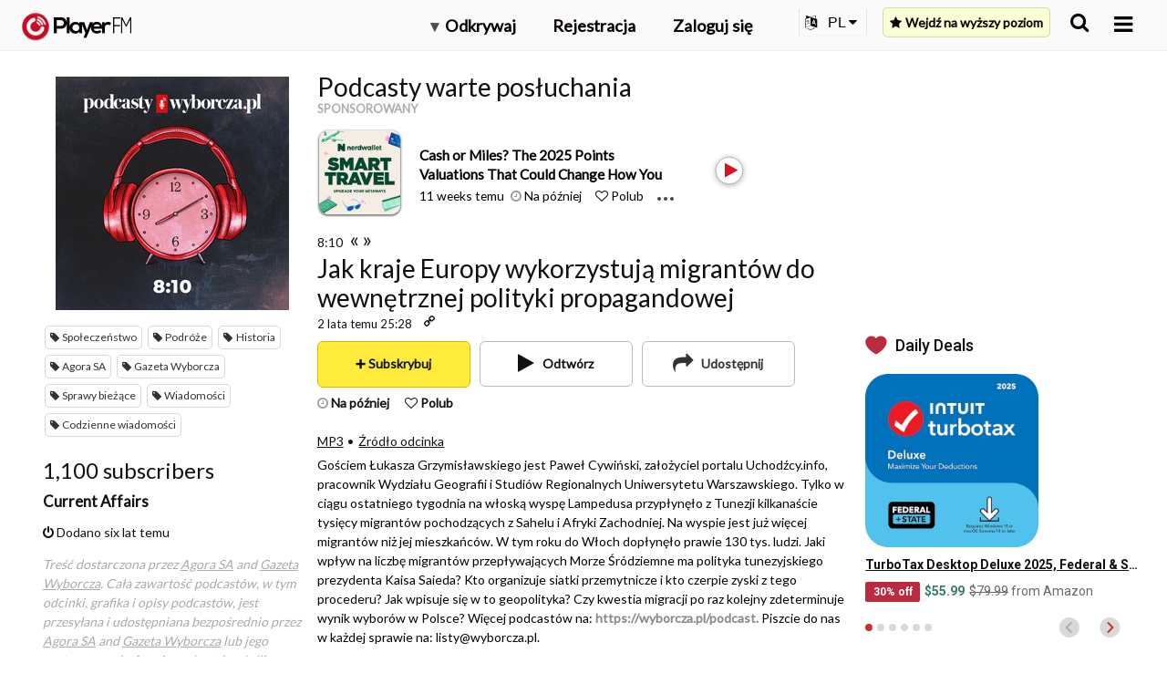

--- FILE ---
content_type: text/html; charset=utf-8
request_url: https://pl.player.fm/series/series-2586828/channels
body_size: -526
content:
<div class='page-title'>
Player FM - Internet Radio Done Right
</div>
<h3>1,100 subscribers</h3>
<p></p>
<div class='section channelSection'>
<div class='channelList inlined'>
<div class='channel article mini inlined with-link' data-channel-type='subscription' data-hybrid-id='25' data-id='25' data-owner-id='3' data-owner-name='featured' data-slug='current-affairs' data-title='Current Affairs' data-track-position>
<span class='control-icons'>


</span>
<a class="link channel-title" data-type="html" data-remote="true" href="/featured/current-affairs">Current Affairs</a>
</div>

</div>
</div>

<p></p>
<div class='added-info'>
<div class='when-manager-rights'>
<i class="fa fa-check"></i>
Checked 18h ago
<br>
</div>
<i class="fa fa-power-off"></i>
Dodano six lat temu
</div>

